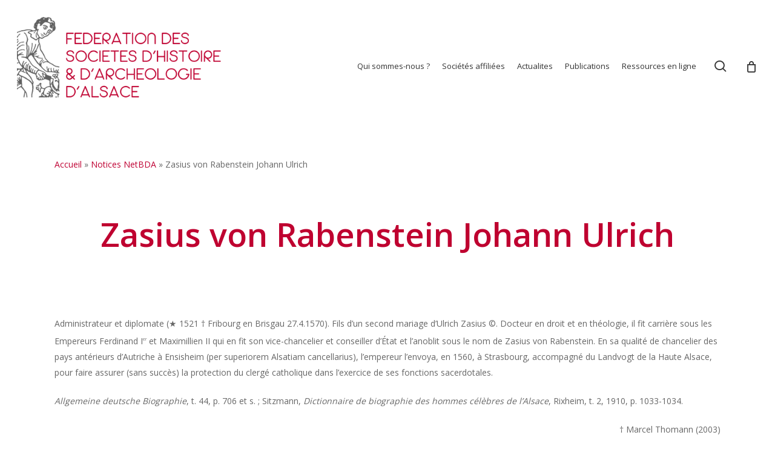

--- FILE ---
content_type: text/html; charset=utf-8
request_url: https://www.google.com/recaptcha/api2/anchor?ar=1&k=6LcQBo4aAAAAANPFsx9Mk4tjvPAs-UwwGvqBTKjh&co=aHR0cHM6Ly93d3cuYWxzYWNlLWhpc3RvaXJlLm9yZzo0NDM.&hl=en&v=PoyoqOPhxBO7pBk68S4YbpHZ&size=invisible&anchor-ms=20000&execute-ms=30000&cb=gs22f2scsg34
body_size: 48617
content:
<!DOCTYPE HTML><html dir="ltr" lang="en"><head><meta http-equiv="Content-Type" content="text/html; charset=UTF-8">
<meta http-equiv="X-UA-Compatible" content="IE=edge">
<title>reCAPTCHA</title>
<style type="text/css">
/* cyrillic-ext */
@font-face {
  font-family: 'Roboto';
  font-style: normal;
  font-weight: 400;
  font-stretch: 100%;
  src: url(//fonts.gstatic.com/s/roboto/v48/KFO7CnqEu92Fr1ME7kSn66aGLdTylUAMa3GUBHMdazTgWw.woff2) format('woff2');
  unicode-range: U+0460-052F, U+1C80-1C8A, U+20B4, U+2DE0-2DFF, U+A640-A69F, U+FE2E-FE2F;
}
/* cyrillic */
@font-face {
  font-family: 'Roboto';
  font-style: normal;
  font-weight: 400;
  font-stretch: 100%;
  src: url(//fonts.gstatic.com/s/roboto/v48/KFO7CnqEu92Fr1ME7kSn66aGLdTylUAMa3iUBHMdazTgWw.woff2) format('woff2');
  unicode-range: U+0301, U+0400-045F, U+0490-0491, U+04B0-04B1, U+2116;
}
/* greek-ext */
@font-face {
  font-family: 'Roboto';
  font-style: normal;
  font-weight: 400;
  font-stretch: 100%;
  src: url(//fonts.gstatic.com/s/roboto/v48/KFO7CnqEu92Fr1ME7kSn66aGLdTylUAMa3CUBHMdazTgWw.woff2) format('woff2');
  unicode-range: U+1F00-1FFF;
}
/* greek */
@font-face {
  font-family: 'Roboto';
  font-style: normal;
  font-weight: 400;
  font-stretch: 100%;
  src: url(//fonts.gstatic.com/s/roboto/v48/KFO7CnqEu92Fr1ME7kSn66aGLdTylUAMa3-UBHMdazTgWw.woff2) format('woff2');
  unicode-range: U+0370-0377, U+037A-037F, U+0384-038A, U+038C, U+038E-03A1, U+03A3-03FF;
}
/* math */
@font-face {
  font-family: 'Roboto';
  font-style: normal;
  font-weight: 400;
  font-stretch: 100%;
  src: url(//fonts.gstatic.com/s/roboto/v48/KFO7CnqEu92Fr1ME7kSn66aGLdTylUAMawCUBHMdazTgWw.woff2) format('woff2');
  unicode-range: U+0302-0303, U+0305, U+0307-0308, U+0310, U+0312, U+0315, U+031A, U+0326-0327, U+032C, U+032F-0330, U+0332-0333, U+0338, U+033A, U+0346, U+034D, U+0391-03A1, U+03A3-03A9, U+03B1-03C9, U+03D1, U+03D5-03D6, U+03F0-03F1, U+03F4-03F5, U+2016-2017, U+2034-2038, U+203C, U+2040, U+2043, U+2047, U+2050, U+2057, U+205F, U+2070-2071, U+2074-208E, U+2090-209C, U+20D0-20DC, U+20E1, U+20E5-20EF, U+2100-2112, U+2114-2115, U+2117-2121, U+2123-214F, U+2190, U+2192, U+2194-21AE, U+21B0-21E5, U+21F1-21F2, U+21F4-2211, U+2213-2214, U+2216-22FF, U+2308-230B, U+2310, U+2319, U+231C-2321, U+2336-237A, U+237C, U+2395, U+239B-23B7, U+23D0, U+23DC-23E1, U+2474-2475, U+25AF, U+25B3, U+25B7, U+25BD, U+25C1, U+25CA, U+25CC, U+25FB, U+266D-266F, U+27C0-27FF, U+2900-2AFF, U+2B0E-2B11, U+2B30-2B4C, U+2BFE, U+3030, U+FF5B, U+FF5D, U+1D400-1D7FF, U+1EE00-1EEFF;
}
/* symbols */
@font-face {
  font-family: 'Roboto';
  font-style: normal;
  font-weight: 400;
  font-stretch: 100%;
  src: url(//fonts.gstatic.com/s/roboto/v48/KFO7CnqEu92Fr1ME7kSn66aGLdTylUAMaxKUBHMdazTgWw.woff2) format('woff2');
  unicode-range: U+0001-000C, U+000E-001F, U+007F-009F, U+20DD-20E0, U+20E2-20E4, U+2150-218F, U+2190, U+2192, U+2194-2199, U+21AF, U+21E6-21F0, U+21F3, U+2218-2219, U+2299, U+22C4-22C6, U+2300-243F, U+2440-244A, U+2460-24FF, U+25A0-27BF, U+2800-28FF, U+2921-2922, U+2981, U+29BF, U+29EB, U+2B00-2BFF, U+4DC0-4DFF, U+FFF9-FFFB, U+10140-1018E, U+10190-1019C, U+101A0, U+101D0-101FD, U+102E0-102FB, U+10E60-10E7E, U+1D2C0-1D2D3, U+1D2E0-1D37F, U+1F000-1F0FF, U+1F100-1F1AD, U+1F1E6-1F1FF, U+1F30D-1F30F, U+1F315, U+1F31C, U+1F31E, U+1F320-1F32C, U+1F336, U+1F378, U+1F37D, U+1F382, U+1F393-1F39F, U+1F3A7-1F3A8, U+1F3AC-1F3AF, U+1F3C2, U+1F3C4-1F3C6, U+1F3CA-1F3CE, U+1F3D4-1F3E0, U+1F3ED, U+1F3F1-1F3F3, U+1F3F5-1F3F7, U+1F408, U+1F415, U+1F41F, U+1F426, U+1F43F, U+1F441-1F442, U+1F444, U+1F446-1F449, U+1F44C-1F44E, U+1F453, U+1F46A, U+1F47D, U+1F4A3, U+1F4B0, U+1F4B3, U+1F4B9, U+1F4BB, U+1F4BF, U+1F4C8-1F4CB, U+1F4D6, U+1F4DA, U+1F4DF, U+1F4E3-1F4E6, U+1F4EA-1F4ED, U+1F4F7, U+1F4F9-1F4FB, U+1F4FD-1F4FE, U+1F503, U+1F507-1F50B, U+1F50D, U+1F512-1F513, U+1F53E-1F54A, U+1F54F-1F5FA, U+1F610, U+1F650-1F67F, U+1F687, U+1F68D, U+1F691, U+1F694, U+1F698, U+1F6AD, U+1F6B2, U+1F6B9-1F6BA, U+1F6BC, U+1F6C6-1F6CF, U+1F6D3-1F6D7, U+1F6E0-1F6EA, U+1F6F0-1F6F3, U+1F6F7-1F6FC, U+1F700-1F7FF, U+1F800-1F80B, U+1F810-1F847, U+1F850-1F859, U+1F860-1F887, U+1F890-1F8AD, U+1F8B0-1F8BB, U+1F8C0-1F8C1, U+1F900-1F90B, U+1F93B, U+1F946, U+1F984, U+1F996, U+1F9E9, U+1FA00-1FA6F, U+1FA70-1FA7C, U+1FA80-1FA89, U+1FA8F-1FAC6, U+1FACE-1FADC, U+1FADF-1FAE9, U+1FAF0-1FAF8, U+1FB00-1FBFF;
}
/* vietnamese */
@font-face {
  font-family: 'Roboto';
  font-style: normal;
  font-weight: 400;
  font-stretch: 100%;
  src: url(//fonts.gstatic.com/s/roboto/v48/KFO7CnqEu92Fr1ME7kSn66aGLdTylUAMa3OUBHMdazTgWw.woff2) format('woff2');
  unicode-range: U+0102-0103, U+0110-0111, U+0128-0129, U+0168-0169, U+01A0-01A1, U+01AF-01B0, U+0300-0301, U+0303-0304, U+0308-0309, U+0323, U+0329, U+1EA0-1EF9, U+20AB;
}
/* latin-ext */
@font-face {
  font-family: 'Roboto';
  font-style: normal;
  font-weight: 400;
  font-stretch: 100%;
  src: url(//fonts.gstatic.com/s/roboto/v48/KFO7CnqEu92Fr1ME7kSn66aGLdTylUAMa3KUBHMdazTgWw.woff2) format('woff2');
  unicode-range: U+0100-02BA, U+02BD-02C5, U+02C7-02CC, U+02CE-02D7, U+02DD-02FF, U+0304, U+0308, U+0329, U+1D00-1DBF, U+1E00-1E9F, U+1EF2-1EFF, U+2020, U+20A0-20AB, U+20AD-20C0, U+2113, U+2C60-2C7F, U+A720-A7FF;
}
/* latin */
@font-face {
  font-family: 'Roboto';
  font-style: normal;
  font-weight: 400;
  font-stretch: 100%;
  src: url(//fonts.gstatic.com/s/roboto/v48/KFO7CnqEu92Fr1ME7kSn66aGLdTylUAMa3yUBHMdazQ.woff2) format('woff2');
  unicode-range: U+0000-00FF, U+0131, U+0152-0153, U+02BB-02BC, U+02C6, U+02DA, U+02DC, U+0304, U+0308, U+0329, U+2000-206F, U+20AC, U+2122, U+2191, U+2193, U+2212, U+2215, U+FEFF, U+FFFD;
}
/* cyrillic-ext */
@font-face {
  font-family: 'Roboto';
  font-style: normal;
  font-weight: 500;
  font-stretch: 100%;
  src: url(//fonts.gstatic.com/s/roboto/v48/KFO7CnqEu92Fr1ME7kSn66aGLdTylUAMa3GUBHMdazTgWw.woff2) format('woff2');
  unicode-range: U+0460-052F, U+1C80-1C8A, U+20B4, U+2DE0-2DFF, U+A640-A69F, U+FE2E-FE2F;
}
/* cyrillic */
@font-face {
  font-family: 'Roboto';
  font-style: normal;
  font-weight: 500;
  font-stretch: 100%;
  src: url(//fonts.gstatic.com/s/roboto/v48/KFO7CnqEu92Fr1ME7kSn66aGLdTylUAMa3iUBHMdazTgWw.woff2) format('woff2');
  unicode-range: U+0301, U+0400-045F, U+0490-0491, U+04B0-04B1, U+2116;
}
/* greek-ext */
@font-face {
  font-family: 'Roboto';
  font-style: normal;
  font-weight: 500;
  font-stretch: 100%;
  src: url(//fonts.gstatic.com/s/roboto/v48/KFO7CnqEu92Fr1ME7kSn66aGLdTylUAMa3CUBHMdazTgWw.woff2) format('woff2');
  unicode-range: U+1F00-1FFF;
}
/* greek */
@font-face {
  font-family: 'Roboto';
  font-style: normal;
  font-weight: 500;
  font-stretch: 100%;
  src: url(//fonts.gstatic.com/s/roboto/v48/KFO7CnqEu92Fr1ME7kSn66aGLdTylUAMa3-UBHMdazTgWw.woff2) format('woff2');
  unicode-range: U+0370-0377, U+037A-037F, U+0384-038A, U+038C, U+038E-03A1, U+03A3-03FF;
}
/* math */
@font-face {
  font-family: 'Roboto';
  font-style: normal;
  font-weight: 500;
  font-stretch: 100%;
  src: url(//fonts.gstatic.com/s/roboto/v48/KFO7CnqEu92Fr1ME7kSn66aGLdTylUAMawCUBHMdazTgWw.woff2) format('woff2');
  unicode-range: U+0302-0303, U+0305, U+0307-0308, U+0310, U+0312, U+0315, U+031A, U+0326-0327, U+032C, U+032F-0330, U+0332-0333, U+0338, U+033A, U+0346, U+034D, U+0391-03A1, U+03A3-03A9, U+03B1-03C9, U+03D1, U+03D5-03D6, U+03F0-03F1, U+03F4-03F5, U+2016-2017, U+2034-2038, U+203C, U+2040, U+2043, U+2047, U+2050, U+2057, U+205F, U+2070-2071, U+2074-208E, U+2090-209C, U+20D0-20DC, U+20E1, U+20E5-20EF, U+2100-2112, U+2114-2115, U+2117-2121, U+2123-214F, U+2190, U+2192, U+2194-21AE, U+21B0-21E5, U+21F1-21F2, U+21F4-2211, U+2213-2214, U+2216-22FF, U+2308-230B, U+2310, U+2319, U+231C-2321, U+2336-237A, U+237C, U+2395, U+239B-23B7, U+23D0, U+23DC-23E1, U+2474-2475, U+25AF, U+25B3, U+25B7, U+25BD, U+25C1, U+25CA, U+25CC, U+25FB, U+266D-266F, U+27C0-27FF, U+2900-2AFF, U+2B0E-2B11, U+2B30-2B4C, U+2BFE, U+3030, U+FF5B, U+FF5D, U+1D400-1D7FF, U+1EE00-1EEFF;
}
/* symbols */
@font-face {
  font-family: 'Roboto';
  font-style: normal;
  font-weight: 500;
  font-stretch: 100%;
  src: url(//fonts.gstatic.com/s/roboto/v48/KFO7CnqEu92Fr1ME7kSn66aGLdTylUAMaxKUBHMdazTgWw.woff2) format('woff2');
  unicode-range: U+0001-000C, U+000E-001F, U+007F-009F, U+20DD-20E0, U+20E2-20E4, U+2150-218F, U+2190, U+2192, U+2194-2199, U+21AF, U+21E6-21F0, U+21F3, U+2218-2219, U+2299, U+22C4-22C6, U+2300-243F, U+2440-244A, U+2460-24FF, U+25A0-27BF, U+2800-28FF, U+2921-2922, U+2981, U+29BF, U+29EB, U+2B00-2BFF, U+4DC0-4DFF, U+FFF9-FFFB, U+10140-1018E, U+10190-1019C, U+101A0, U+101D0-101FD, U+102E0-102FB, U+10E60-10E7E, U+1D2C0-1D2D3, U+1D2E0-1D37F, U+1F000-1F0FF, U+1F100-1F1AD, U+1F1E6-1F1FF, U+1F30D-1F30F, U+1F315, U+1F31C, U+1F31E, U+1F320-1F32C, U+1F336, U+1F378, U+1F37D, U+1F382, U+1F393-1F39F, U+1F3A7-1F3A8, U+1F3AC-1F3AF, U+1F3C2, U+1F3C4-1F3C6, U+1F3CA-1F3CE, U+1F3D4-1F3E0, U+1F3ED, U+1F3F1-1F3F3, U+1F3F5-1F3F7, U+1F408, U+1F415, U+1F41F, U+1F426, U+1F43F, U+1F441-1F442, U+1F444, U+1F446-1F449, U+1F44C-1F44E, U+1F453, U+1F46A, U+1F47D, U+1F4A3, U+1F4B0, U+1F4B3, U+1F4B9, U+1F4BB, U+1F4BF, U+1F4C8-1F4CB, U+1F4D6, U+1F4DA, U+1F4DF, U+1F4E3-1F4E6, U+1F4EA-1F4ED, U+1F4F7, U+1F4F9-1F4FB, U+1F4FD-1F4FE, U+1F503, U+1F507-1F50B, U+1F50D, U+1F512-1F513, U+1F53E-1F54A, U+1F54F-1F5FA, U+1F610, U+1F650-1F67F, U+1F687, U+1F68D, U+1F691, U+1F694, U+1F698, U+1F6AD, U+1F6B2, U+1F6B9-1F6BA, U+1F6BC, U+1F6C6-1F6CF, U+1F6D3-1F6D7, U+1F6E0-1F6EA, U+1F6F0-1F6F3, U+1F6F7-1F6FC, U+1F700-1F7FF, U+1F800-1F80B, U+1F810-1F847, U+1F850-1F859, U+1F860-1F887, U+1F890-1F8AD, U+1F8B0-1F8BB, U+1F8C0-1F8C1, U+1F900-1F90B, U+1F93B, U+1F946, U+1F984, U+1F996, U+1F9E9, U+1FA00-1FA6F, U+1FA70-1FA7C, U+1FA80-1FA89, U+1FA8F-1FAC6, U+1FACE-1FADC, U+1FADF-1FAE9, U+1FAF0-1FAF8, U+1FB00-1FBFF;
}
/* vietnamese */
@font-face {
  font-family: 'Roboto';
  font-style: normal;
  font-weight: 500;
  font-stretch: 100%;
  src: url(//fonts.gstatic.com/s/roboto/v48/KFO7CnqEu92Fr1ME7kSn66aGLdTylUAMa3OUBHMdazTgWw.woff2) format('woff2');
  unicode-range: U+0102-0103, U+0110-0111, U+0128-0129, U+0168-0169, U+01A0-01A1, U+01AF-01B0, U+0300-0301, U+0303-0304, U+0308-0309, U+0323, U+0329, U+1EA0-1EF9, U+20AB;
}
/* latin-ext */
@font-face {
  font-family: 'Roboto';
  font-style: normal;
  font-weight: 500;
  font-stretch: 100%;
  src: url(//fonts.gstatic.com/s/roboto/v48/KFO7CnqEu92Fr1ME7kSn66aGLdTylUAMa3KUBHMdazTgWw.woff2) format('woff2');
  unicode-range: U+0100-02BA, U+02BD-02C5, U+02C7-02CC, U+02CE-02D7, U+02DD-02FF, U+0304, U+0308, U+0329, U+1D00-1DBF, U+1E00-1E9F, U+1EF2-1EFF, U+2020, U+20A0-20AB, U+20AD-20C0, U+2113, U+2C60-2C7F, U+A720-A7FF;
}
/* latin */
@font-face {
  font-family: 'Roboto';
  font-style: normal;
  font-weight: 500;
  font-stretch: 100%;
  src: url(//fonts.gstatic.com/s/roboto/v48/KFO7CnqEu92Fr1ME7kSn66aGLdTylUAMa3yUBHMdazQ.woff2) format('woff2');
  unicode-range: U+0000-00FF, U+0131, U+0152-0153, U+02BB-02BC, U+02C6, U+02DA, U+02DC, U+0304, U+0308, U+0329, U+2000-206F, U+20AC, U+2122, U+2191, U+2193, U+2212, U+2215, U+FEFF, U+FFFD;
}
/* cyrillic-ext */
@font-face {
  font-family: 'Roboto';
  font-style: normal;
  font-weight: 900;
  font-stretch: 100%;
  src: url(//fonts.gstatic.com/s/roboto/v48/KFO7CnqEu92Fr1ME7kSn66aGLdTylUAMa3GUBHMdazTgWw.woff2) format('woff2');
  unicode-range: U+0460-052F, U+1C80-1C8A, U+20B4, U+2DE0-2DFF, U+A640-A69F, U+FE2E-FE2F;
}
/* cyrillic */
@font-face {
  font-family: 'Roboto';
  font-style: normal;
  font-weight: 900;
  font-stretch: 100%;
  src: url(//fonts.gstatic.com/s/roboto/v48/KFO7CnqEu92Fr1ME7kSn66aGLdTylUAMa3iUBHMdazTgWw.woff2) format('woff2');
  unicode-range: U+0301, U+0400-045F, U+0490-0491, U+04B0-04B1, U+2116;
}
/* greek-ext */
@font-face {
  font-family: 'Roboto';
  font-style: normal;
  font-weight: 900;
  font-stretch: 100%;
  src: url(//fonts.gstatic.com/s/roboto/v48/KFO7CnqEu92Fr1ME7kSn66aGLdTylUAMa3CUBHMdazTgWw.woff2) format('woff2');
  unicode-range: U+1F00-1FFF;
}
/* greek */
@font-face {
  font-family: 'Roboto';
  font-style: normal;
  font-weight: 900;
  font-stretch: 100%;
  src: url(//fonts.gstatic.com/s/roboto/v48/KFO7CnqEu92Fr1ME7kSn66aGLdTylUAMa3-UBHMdazTgWw.woff2) format('woff2');
  unicode-range: U+0370-0377, U+037A-037F, U+0384-038A, U+038C, U+038E-03A1, U+03A3-03FF;
}
/* math */
@font-face {
  font-family: 'Roboto';
  font-style: normal;
  font-weight: 900;
  font-stretch: 100%;
  src: url(//fonts.gstatic.com/s/roboto/v48/KFO7CnqEu92Fr1ME7kSn66aGLdTylUAMawCUBHMdazTgWw.woff2) format('woff2');
  unicode-range: U+0302-0303, U+0305, U+0307-0308, U+0310, U+0312, U+0315, U+031A, U+0326-0327, U+032C, U+032F-0330, U+0332-0333, U+0338, U+033A, U+0346, U+034D, U+0391-03A1, U+03A3-03A9, U+03B1-03C9, U+03D1, U+03D5-03D6, U+03F0-03F1, U+03F4-03F5, U+2016-2017, U+2034-2038, U+203C, U+2040, U+2043, U+2047, U+2050, U+2057, U+205F, U+2070-2071, U+2074-208E, U+2090-209C, U+20D0-20DC, U+20E1, U+20E5-20EF, U+2100-2112, U+2114-2115, U+2117-2121, U+2123-214F, U+2190, U+2192, U+2194-21AE, U+21B0-21E5, U+21F1-21F2, U+21F4-2211, U+2213-2214, U+2216-22FF, U+2308-230B, U+2310, U+2319, U+231C-2321, U+2336-237A, U+237C, U+2395, U+239B-23B7, U+23D0, U+23DC-23E1, U+2474-2475, U+25AF, U+25B3, U+25B7, U+25BD, U+25C1, U+25CA, U+25CC, U+25FB, U+266D-266F, U+27C0-27FF, U+2900-2AFF, U+2B0E-2B11, U+2B30-2B4C, U+2BFE, U+3030, U+FF5B, U+FF5D, U+1D400-1D7FF, U+1EE00-1EEFF;
}
/* symbols */
@font-face {
  font-family: 'Roboto';
  font-style: normal;
  font-weight: 900;
  font-stretch: 100%;
  src: url(//fonts.gstatic.com/s/roboto/v48/KFO7CnqEu92Fr1ME7kSn66aGLdTylUAMaxKUBHMdazTgWw.woff2) format('woff2');
  unicode-range: U+0001-000C, U+000E-001F, U+007F-009F, U+20DD-20E0, U+20E2-20E4, U+2150-218F, U+2190, U+2192, U+2194-2199, U+21AF, U+21E6-21F0, U+21F3, U+2218-2219, U+2299, U+22C4-22C6, U+2300-243F, U+2440-244A, U+2460-24FF, U+25A0-27BF, U+2800-28FF, U+2921-2922, U+2981, U+29BF, U+29EB, U+2B00-2BFF, U+4DC0-4DFF, U+FFF9-FFFB, U+10140-1018E, U+10190-1019C, U+101A0, U+101D0-101FD, U+102E0-102FB, U+10E60-10E7E, U+1D2C0-1D2D3, U+1D2E0-1D37F, U+1F000-1F0FF, U+1F100-1F1AD, U+1F1E6-1F1FF, U+1F30D-1F30F, U+1F315, U+1F31C, U+1F31E, U+1F320-1F32C, U+1F336, U+1F378, U+1F37D, U+1F382, U+1F393-1F39F, U+1F3A7-1F3A8, U+1F3AC-1F3AF, U+1F3C2, U+1F3C4-1F3C6, U+1F3CA-1F3CE, U+1F3D4-1F3E0, U+1F3ED, U+1F3F1-1F3F3, U+1F3F5-1F3F7, U+1F408, U+1F415, U+1F41F, U+1F426, U+1F43F, U+1F441-1F442, U+1F444, U+1F446-1F449, U+1F44C-1F44E, U+1F453, U+1F46A, U+1F47D, U+1F4A3, U+1F4B0, U+1F4B3, U+1F4B9, U+1F4BB, U+1F4BF, U+1F4C8-1F4CB, U+1F4D6, U+1F4DA, U+1F4DF, U+1F4E3-1F4E6, U+1F4EA-1F4ED, U+1F4F7, U+1F4F9-1F4FB, U+1F4FD-1F4FE, U+1F503, U+1F507-1F50B, U+1F50D, U+1F512-1F513, U+1F53E-1F54A, U+1F54F-1F5FA, U+1F610, U+1F650-1F67F, U+1F687, U+1F68D, U+1F691, U+1F694, U+1F698, U+1F6AD, U+1F6B2, U+1F6B9-1F6BA, U+1F6BC, U+1F6C6-1F6CF, U+1F6D3-1F6D7, U+1F6E0-1F6EA, U+1F6F0-1F6F3, U+1F6F7-1F6FC, U+1F700-1F7FF, U+1F800-1F80B, U+1F810-1F847, U+1F850-1F859, U+1F860-1F887, U+1F890-1F8AD, U+1F8B0-1F8BB, U+1F8C0-1F8C1, U+1F900-1F90B, U+1F93B, U+1F946, U+1F984, U+1F996, U+1F9E9, U+1FA00-1FA6F, U+1FA70-1FA7C, U+1FA80-1FA89, U+1FA8F-1FAC6, U+1FACE-1FADC, U+1FADF-1FAE9, U+1FAF0-1FAF8, U+1FB00-1FBFF;
}
/* vietnamese */
@font-face {
  font-family: 'Roboto';
  font-style: normal;
  font-weight: 900;
  font-stretch: 100%;
  src: url(//fonts.gstatic.com/s/roboto/v48/KFO7CnqEu92Fr1ME7kSn66aGLdTylUAMa3OUBHMdazTgWw.woff2) format('woff2');
  unicode-range: U+0102-0103, U+0110-0111, U+0128-0129, U+0168-0169, U+01A0-01A1, U+01AF-01B0, U+0300-0301, U+0303-0304, U+0308-0309, U+0323, U+0329, U+1EA0-1EF9, U+20AB;
}
/* latin-ext */
@font-face {
  font-family: 'Roboto';
  font-style: normal;
  font-weight: 900;
  font-stretch: 100%;
  src: url(//fonts.gstatic.com/s/roboto/v48/KFO7CnqEu92Fr1ME7kSn66aGLdTylUAMa3KUBHMdazTgWw.woff2) format('woff2');
  unicode-range: U+0100-02BA, U+02BD-02C5, U+02C7-02CC, U+02CE-02D7, U+02DD-02FF, U+0304, U+0308, U+0329, U+1D00-1DBF, U+1E00-1E9F, U+1EF2-1EFF, U+2020, U+20A0-20AB, U+20AD-20C0, U+2113, U+2C60-2C7F, U+A720-A7FF;
}
/* latin */
@font-face {
  font-family: 'Roboto';
  font-style: normal;
  font-weight: 900;
  font-stretch: 100%;
  src: url(//fonts.gstatic.com/s/roboto/v48/KFO7CnqEu92Fr1ME7kSn66aGLdTylUAMa3yUBHMdazQ.woff2) format('woff2');
  unicode-range: U+0000-00FF, U+0131, U+0152-0153, U+02BB-02BC, U+02C6, U+02DA, U+02DC, U+0304, U+0308, U+0329, U+2000-206F, U+20AC, U+2122, U+2191, U+2193, U+2212, U+2215, U+FEFF, U+FFFD;
}

</style>
<link rel="stylesheet" type="text/css" href="https://www.gstatic.com/recaptcha/releases/PoyoqOPhxBO7pBk68S4YbpHZ/styles__ltr.css">
<script nonce="Ov1mEnKRgNMECpjFBVcscg" type="text/javascript">window['__recaptcha_api'] = 'https://www.google.com/recaptcha/api2/';</script>
<script type="text/javascript" src="https://www.gstatic.com/recaptcha/releases/PoyoqOPhxBO7pBk68S4YbpHZ/recaptcha__en.js" nonce="Ov1mEnKRgNMECpjFBVcscg">
      
    </script></head>
<body><div id="rc-anchor-alert" class="rc-anchor-alert"></div>
<input type="hidden" id="recaptcha-token" value="[base64]">
<script type="text/javascript" nonce="Ov1mEnKRgNMECpjFBVcscg">
      recaptcha.anchor.Main.init("[\x22ainput\x22,[\x22bgdata\x22,\x22\x22,\[base64]/[base64]/[base64]/bmV3IHJbeF0oY1swXSk6RT09Mj9uZXcgclt4XShjWzBdLGNbMV0pOkU9PTM/bmV3IHJbeF0oY1swXSxjWzFdLGNbMl0pOkU9PTQ/[base64]/[base64]/[base64]/[base64]/[base64]/[base64]/[base64]/[base64]\x22,\[base64]\x22,\[base64]/[base64]/Dtil1wp9JdDbCvFd+U1XDm8Oaw7TDmMK7DS/CgmpSGTLCmnbDusK8Il7CvmMlwq3Cv8K6w5LDrh/DjVcgw7/CuMOnwq8ew6/[base64]/[base64]/[base64]/DusOhw7ppw7nDjEDCjCxXUBU5HVMMY8OLbHXCowDCrMO4wpDDt8Obw5N8w4XCmDRGwpgBwqbDnMKWQAQ5MsO7JsOgZMOlwobDocO2w5PCoSzDoyVDNsOKX8KmX8KWOMOww4LDkChOwrrCrEtpwqMdw4Ehw5nDucKSwrDDm2HDt0/DtsOJJwfCkBfCqMO7G0hQw5VIw7TDkcO9wp1QNzjCqsKfAW4jFmozA8OawplywoBBAD5Aw5kDwpnClMKXw4LDh8OfwodQXcKzw7x3w5fDisO1w4xZQcOeaCLDpsO4wpJadcKYwrPCmsOiWMKxw5tbw4V5w51pwrTDr8Khw50kw5rCkHXDv24dw4LDnBLCnyZpS0DClH/DkcOsw7fCv3HCpMKDw4/[base64]/[base64]/dcKKwrDCk20Pw7TDt8K0PMOFMsO6wpYBOkfCtjcNRW1qwrnCuQUzLsK6w4zCrAXDosOywoQPPF3CnXDCg8OUwrJ+IEtewrESd2PCqBfCuMOLQwU1wq7DmDoIQ3pXVmwyYRLDgwJPw7QZw49uGcKzw5dwX8OlUsKPwptNw6gFRQVew5rDuGdKw6t/WcKcw6Y9wp7Dv2nCvDAhJ8Oww5oSwr9PQcKcwozDlTLDlS/[base64]/[base64]/wqAIRE50w43DusOqw6M8wrXCisK8esOLw4pVCMOswqcPBWfDpnYjw6QZw6E7w5plwqXCqMOMfVvCgX/CuyDCtxPCmMKgw5fCucOBYcOmUMOoXXhuw6hsw7TCiULCmMOlJsOgw6t+w5PDhR5FLT3Dlh/DoyNwwoDChTB+Ix/Dp8OOWEIWw7EMWMOaPy7CnGdyKcKbwosOwpXDkMK1UzvDm8KBwrluLMOjUFvDvho8w4Raw5RZGGoZwr/Dr8O8w5InAWRvFizCicK+DsKEQcOzw4pONSQZw5Icw7jCtUYiw7XDtsKdK8OSFMK5OMKHTnzClWlwfy7DvsK3w6w7QcOnw77Ct8OiZn/DinvClMOuKsO+wqsDwp7DscOFwoHCgMOMY8O1wq3DojIRXMKMwonCgcO6b0jDghQPJcOoH2t0w7bDhMO3Z3zCuik8c8Oow7pWX39tXyfDksK0w6RtQMOtcUDCiCXDncKxwp5fwoAMwp/DpFjDiUU5wqXCksKbwrhvLsKMScKvMSjCr8KXEG8NwrVmKVAhYmHChcO/woE0ak50D8K3wozChk/CicKzw6N8wopNw67DocKcMEkeccOWDBTCixrDmsOaw4hZL37CtcK+F2/DvcOyw789w7Y3wqd/GDfDksOsNMKPd8OmflZ3wpzDsUpXcg/[base64]/[base64]/DlHfDq8KJw4/CpSDDn8Kgwr7ClkTDs8O2w5LCrzA/wosFw6B6w686JXQtOMKbw7IxwpDCmMO8wpfDicKseXDCr8OxZDcUbsK2a8O0CsK+wp14LsKXwrM9UwbCvcK+woHCmURrwovDsjfDuQPComsyKHZdwpHCiU7DhsKqBsO5wrIpXsK8KcOtwrDDg2lJUzcTBMKbwq4ewr1Sw61ww57DsEfCoMO/w68tw5jCnG06w6wwbcOjEkHChcKTw5HDmA3Dm8KSwovCuQ8lwr1mwp5Owptaw6AZAsO1LmLDkmLCisOEfX/CmsKVwo3Co8OyMyFDw7nDlTp3STXDtUrDvFgJwqxFwqXDs8O4Jydgwp9WRcKQJUjDj3JyKsK9wq/CkXDCr8KhwpkDexbCqUApKnXCrldkw4vCl09ewonCiMKNYXDChsK/w7/Dl2JiKzgRw797DULCjmg+wqrDlsKmwonDlzfDsMOmdWLCt1jClVtPTR4yw5BST8KnDsKnw5PDhyHDtHTDj31hazw2wr84HcKEwoxFw5Itb31CP8OQVFTCk8OPRFEkwq3DgkPCnFbDnHbCp15lWkxew7pWw4nDi37DoF/DhMOzwqM8wrjCpW0oHiFIwqHCnyAOUyQ3LR/CtMKawo4dwplmw6UAbcOUAMK/[base64]/w4nDrcO5w5IUc1XDi8KZUMOMRcKuLMKhwpVlVXI7w5AWw77DiFnCocKMdsKJw73CrsKfw4jDjyxHcEpuw4laK8KAw6QtBSDDuxvCjcOaw5nDosKbw5vCtMKRDFDDjcKSwrzCslzCk8OtGXbCvcOWwrjDjlXCt04Bwo5Dw6XDrsOSRkNAL1nCsMO3wpPCosKfdMOXfMO/CcKWdcKKFsObdzDCsw5/HcKdwq7DusKmwpjCpmMZC8KzwpTCj8O6XA0BwqjDnsKjGHLCpjIpYiLCnAYHcMOaURjDmChxflPCn8KjcRPCqmk4w6xXHsK8bMKvw4DDv8ONwpgrwrLCjjjCgsK8wpHDqCIrw67CnMKVwpccwrhCEMOVw64rHMOZbk8dwo/ChcK5w4VIwpNJwr/CicKfY8OhCMOyIMK/XcKFw6M+aT7Dj2fDvMOCw6Yrd8OGScKSJR7DgsK6wokqwoLCnQbDtkvCgsKAwoxYw64QRMKvwpnDkcO5JMKpdcOuwprDr3Ymw6xPUQNgw6gpw4QswpYpDApHwrfCkgAIfsKHwqluwrzDlyTCsBFicn3DnGbCpcOVwrxBwq7CnwnDqMO6wqfCkMOzVSpEwp7Cn8O/ScKbw7rDlxfCnkrClcKWw5PDtcKvKULDiE/Chl/[base64]/DMKKw6EkXsOUFXHCrGIcWH55w4bDg0YHwqDDpcKAVMKjS8OfwpPDgsOTM2rDtcOhDXgqw6/CscOoK8KYLHHDkcOMeizCvcOBwpFYw5NKwoXDg8KQGlNzLMKiUl/[base64]/CnMKpw5BGLR1/KsOTwooBKVE/[base64]/CpcKOw7ZEZ8KGXcOmS3XDtsOZw5FzQcKRDQhBRsOZKxfDhQ89w4kkMcOWJcOcwoMPOSQdQMKkOwDDiUMkXS3DilzCsj4xT8Oiw6fDrsKMdiFbw5M4wqBTw6hUTk0Iwq00wq7CpSLDmcOwC0orCcOhOj91wr8gfFoXPjpbSQAAGMKbEsOVTcOIPS/CgCbDliltwqQGdSMKwrzCq8OWw7nCj8OuSVzDmUZxwqEowp9WccKZC33CrVB3TsObCMKGwqjCpsKHTClAPMOTFlh/[base64]/Dh8KqR8KmAEU3VcKfEwTDkEnDh8KdO8O1wq/DtMO/[base64]/G8KLUsKAb8ORe8K0HFwOOsKbw7pZw5fCnsKUw4oUP1nCisO8w4DDrhNQD1ccwqvCk3gHw4nDrErDksKcwroTUljCocO8ASjDucOVdR/CjC/CtWFqN8KFwpPDo8OvwqkKL8O0V8Kvw44ew7LCvDhQNMOrDMOGbixsw6LDoUJiwrMZMMKSZ8O2CW/Dt2EME8OswoXDrTfCqcOlB8OIe1spBFs4w50GMybDqTgFw7bDsz/ChVNwSCbDrDLCmcO0w6Q0w4rCtsKBK8OVZwdmRsOLwogEL1vDu8KbPMKQwqHCuQpWasOHw6IqPsKaw5MjWX1Ywpx3wqHDjktOX8OkwrjDmsOnLsKyw59/[base64]/Cr8K5w51owoXCrCkfwrvDlzvCmsOUPRHDjjXDusODc8KxFT8zwpcvw4pnN13CjgRmwqYvw6R2HH4JcMO6AMOIVsKbIMO8w742w4XCk8OiFSbCjCNiw5IPB8O/w7PDlFhHSm7Dvh/Cn2lGw4/CoT0EVMORHRjCjHDCqjgKUAnDuMOHw6JWd8KTDcO9wohnwpM+wqceKE5ewqXDvMK/[base64]/CtcOgw5QawqMcw5LDhcKqw4poDsOgwpjDp8KOLnTCnWTDi8KzwqQvw7Umwoc3GGDCg1Z5w58VSTXCusO7JsOXAjrDqWgzY8O2wrsbNmkKRcODw5DCiiQww5XDtMKHw4jDmcOOHBwEUsKTwr7CpcKFXiHCrcOtw4/DhyLCi8OOw6LCi8Ktw6sSNh3CvMKBRsOBbiPCqcKlwrLCjC0Gwp/Dk04Nw5vCsSUewoPDo8KywoYmw6QAwqnDt8KZSMOPwozDtw9Nw4o1wq1Sw6fDt8K+w5c2wrFrCMK6ZyrDgH3CocO/w780wrs7w4kpwokaLjAGFsKZEsOYw4YtNx3DsivChsKWRiIzUcKSG1Alw6AJw4rCisOXw6XCoMO3EsKtasKJV2DDg8Owd8Kpw7PCmcO+HsO1wr/CvEbDklnDmCrDmRwMI8KSOcO1cjzDn8OZHVwGw6fCvRXCuFwiwo3DicKpw44/wpPCtsKiEsKWGcKbJsOewo0gOyLCv0dEcjPCtcO8bD09BMKbwo0KwogmEsOBw5tJw7tjwrlMQMOdOsKlwqJKVChQw7VswpnCksO6YMOnckPCtMOKw7x6w77DisKxCMO8w6XDnsOEwpYIw4vCrcOZOkXDuWwowo/[base64]/CnT1OWMKYwqPChwHCsUHCn8KZwp3DqcO/aXVVP1XDs0MNTR5YC8OPwrLCqTJpNlV3dwzDvsKKTsK3ccO7FMKNCcOWwp1GGTDDkMOCK1rDmsKww64QF8Ovw4pSwrXCrDQZwqrCtBY+HsODLcOIfMOJGWnCv1jCpABfwrHDtxnCn18sPl/DqsKpLMOjWjXCvEZfM8K8wr9ccQ/Cqy4Iw7Ziw6jDnsO8wrklHlHDgA7DvhYNw4LCl24Qwr7Dnlk0wo/CiWRgw6bCmGEnwpISw5UmwocQw45Vw4NiNsK6w6PDsU3CoMO7J8KqRsKYwqzCrSZ1TB8mWcKEw4HCg8OWBMKowr5iwoUEGgJFw5nChl4aw5vCogZMw5DCokFRw78Cw7XDlBM4wpcbw7PCmMKJaS/[base64]/CkHfDtC0Lw4I+F8OaQWNvw68qPQ8uwo7CnBHDvMOew4wIC8OTEcKCFMK/w6JmA8Oaw5HDvcOyUcOdw63DmsOfF1DChsKsw70+XUDCsjLDrwUFTMO0fnliw5DCvH3DjMOlES/DkGhxw4oXw7TCp8KPwobCpcOjdDvCtE7Cq8KWw5TDgsOyYMOGwrwrwqzDpsKLNVRhYwMKE8KvwpLDmknDvnvDsh4Iw59/wrDCgMOaVsKMOD7Cr14VT8K6wpHDr2grGW99w5bCjVJKwoQTdXzCoz7DmFFYKMKcw5fCnMK/w6wsX2rDtsOew53CisOfIcKPcsOxacOiw6jDrGTCvx/[base64]/CosKPHEbCkDZrw7PChSXCpFPDmMOaw4c4c8KSbMKxInvCmik1wpLCjMOiw68gw77Dj8OAw4PDu19JdsOrw7jDhMKew6tNY8O7QyrCgMOPLQLDqcOVacOjZQRNdF0Ew7M1WHwHEsOjf8KUw4HCr8KJw7gyT8KQEMK8OBRqAMORw7nDjF3Dk3/CsFLCjm1yOsKhZMKUw7hzw44BwpFDPjvCu8Kqbi/DrcKsd8Okw6ELw7onKcKLw4XCl8KPw53CiQfDk8OWwpHCp8KYUDzCr34BXMO1wrvDssKtwqZJASopASfDqiFCwofDkGchw7fDqcONwrjCpsOXwrTDvkfDqcOgw4fDpGrDqlzCpcKlNSYHwoxYSWHChsOhw4/[base64]/CqBlmLMO+w74QUznCj8K0FUQ/w5UOKcOqYxlgZ8OUwo11WsKDw53Drl3CssK6wqQFwr5jCcOYw5B/WlgQZjJ6w6IHZCfDsnw4w5fDpsK5XWEhScKsBsKjJBNzwrXCu3xNRBtNRMKSwrvDkEwpwopbw7V9PGTDtVXCr8K7EcKkwpbDv8OFwoDDh8OvKx7CqMKVRzXCn8ONwoxFwq7DqsKGw4FOcsOKw55+wrsRw57Dmnd/wrFjQMOow5sQBsOYwqPCp8Oyw7Nuw7vDncOIXcOGw7NowrzCgwEoD8O/wpMdw43CqUfCjUvCrxk6wq4VQSjCiXjDhRcSwqbDpsO8e1t/w7BdCljCmsOuwpjCvTTDjgLDjwrCmsOQwqdJw54Sw7bCrnPDusKHecKbw5QfZ2h+wr8VwqZwUldUQcK0w4VcwoDDgS4lw4PCvmDCnknClG5mwpPCr8K7w7TCjVM9wohBw7VuDsOjwqzCgsObwoTCk8KJXmQ2wpbCksK3VzfDoMOtw6VVw7jCosK0wp9LVmfDvsKVJw/ClcOTwpVmSUtiw5NZFsOBw7LCr8KKH3Y6wrQ1WMO2w6BWJSUdw6FFeRDCscKNZVLDvW17LsOdwqjChMKgw7DCosOHwr55wojDicOrwpl2w5DDr8OOwqXCu8OzUy8Aw4LCtsOTw6DDqwUXESlgwozDg8O5PF/[base64]/CixfChDzDiF4rw63DvMKkHAw/w4MGaMOzwqEmU8OZRSJXYsOvacO5XMOowoLCqHrCqRISMMO3JzjCtMKawr7Dg1t8wpxPO8OUG8O5w5TDrx1Kw4/Dhm1iw4rDtcKMwoTCp8KjwqrCi2TClzNJw4/CjQnCgMKAIWMAw5bDtsOKFnnCtcKfw74ZBxnDo3vCsMK5woHCmwsnw7PCtBvChsOSw5oKwpIzw7/DlB8uBMK4w5DDs3o+GcOrNMKsLTbDrMKEcB7Ct8ODw7MZwo8iBz/CvcK8wqt6F8K8wqYDb8KQQ8OiDcK1fiR8wowowpcYw7PDsUnDj0DClMOtwp3CgcK/FMK5wrLCiynDh8KbWcOZfhIQURhHI8ObwqzDnwpYwrvDm1/DqjPDnx01wp7CssKHw60/Gk0Pw7bDhFHDvsKFBVIQw64ZQ8K9wqlrwrRnwoLCiVfDoHoBw6hiwrtOw5LDgcO0w7LDgsOfwrU0B8Kpw6DChwDDn8OBT3jDpXzCs8K+Ig/Ck8KBTiHCg8O/wrkkEDo0woTDhFc/eMODVsOWwofCkDHCtcK1RcOgwrPDnhNfLRDCmiPDiMK9wrkYwoTCrMOkwrDDkyrDhcKew7jCgQ8Bwo/CkSfDtMKTJCcSLxjDvMOOVgrDsMOJwp8Ew4jCtx8nwol0wr/CjlLCpcOWw6zChMOzMsOzM8OFc8OUIsKhw6VyFcOqw4TChzJuWcOfIcKFZcONKsOVJy7CjMKDwpJ0cyPClgHDtcONw7zCmyI9woJfwp7DtBfCgHZ9wp/DocKew6/[base64]/wp0XKcOMwrPCpgfDqcKDw4Qrwro2w6FJw54iwpfDssK5w5XCs8OBIcKOw6xPw5XCmggZbcOTC8KOw6DDhMKMwp/DkMKlfsKew5bCi3JRwrFDw4tSZD/[base64]/CqMOcTnIkw4TCo8Oew7rCp8OMFjELwolNwqHDtmEZH0jDmyfCkcKXworCjDkIOsKbG8KRwqPDjWbCnGTCi8KUIVgDw7tDFU3Dj8KSTcOvw47CsG7CgsO4wrERUQ45w6fCocOew65iwoXDvGTDpSLDmENrw5XDocKZw6HDr8Kxw6/Cqww9w6gvSsKzBkrCsRLDiksfwoAEKlknE8K+wrV5AxEwUHnCsi3CicK+NcK2dH/CiBgew49cw7nCnVVuw5sRfinDlMKzwoVNw5HCgsOMYlwtwqjDrcKPw7FZCsO7w49bw7jDiMKMwrY6w7hSw5jCnsOdalzDlRrCisK9Z2EJw4J5NFPDmsKMAcKfw4lDw6VLw4HDgcK9w5QSw7TCosOCw6jCl3t2VyjCssKVwrvDokFhw58rw6PClkNYwpjCvk/DhMKyw65nw7HDt8OuwqQHfcOEG8Klw5DDisKuw7ovClYMw7pgw6bCgATCgh8LYzBXESnClMOUd8KVwqciP8OVbMKJEjFKdcOKLRoEw4NUw5sBQcK0X8OjwoDCj3vCvysqO8K+wq3DpjYuWsO3JsOYdUk6w57Dv8OLRBzDicKPw4lnWBHDlcOvw6JHc8O/[base64]/[base64]/[base64]/Cj8K9BMKewplrwqjDmsOVCmfDmlAxw4jDl3k1acK7bWlLw5HCicOUwoPDisKOIGvCuTEHK8O6A8KabMOFw4ZyXm7Dp8O8w5bCvMOVw4DCtcOSw6AZAsO/wqjDl8OcUDPCl8Kze8Opw5xzwrbChsKswpckE8OXTcO6wqUOwq3Dv8KtIHrDrcK1w5nDom1fwoYyWcKSwpgyR3vDrMK/NGVZw6jCsVY5wrTDkhLCtQTDkgbCin0pwqnDucOYw4zCssOiw7wGe8OCXsOUZ8K/HWDCvsKZFnlUworDqzl7woI2fCwgJRE6w5rCt8KZwprDusKlw7NPw59EPiYpwpdOTT/[base64]/[base64]/[base64]/CjiTDnycww7E9VzjDjXTCkcOmw5d+MAUnwonCnsOxw5zCj8KADT4nw4UUwqF/KhdtT8OffBnDtcK3w5HCusKNwr/DgsORwpLCiGjDjcOGSnfCkD0WAmx6wqDDi8ODA8KNBcOrAW7DqMKqw7MRW8KsClVzBsK+bcOkRUTCrDPDi8Opw5HCnsOoW8Ohw53DusKew43ChFURw4Zew50QIy09YFwawp7Di03Dg0/CvizDignDg1/DrzXDtcOYw7ErD2rDhTM9B8Ojw4YSwqHDucO1wpIBw7wtC8OpE8KpwrRlKsKewqTCucKVw7FLw5p6w6sewqhXXsOfwppXHRPCgEI/w6jDqBrDgMOTwogoMHHCpSNMwot3wqANGsKLaMO+woEUw55cw59xwoBQURTDqSTCqzDDpUdew63DtMKpb8Ozw7/[base64]/DjzXDmMKdw74+PQHDkH/DlMO+ZsO8X8K2asOnPnPDjCdVw4ECQ8KbRwRROCJ/[base64]/DksKlL0XCrMKMTRzDuRPDn2rDvDbCvMKkwp8/w6XClXlRcXrDlcOEV8KJwopjVWvCisK8NhkTwoIkI2I7JFt0w73CisO9wqBRwq3Ct8OnEcOnLMKhFC3DvcO1DMKeG8ODw7JSBS3Ct8OJR8ORfcOrw7FHCDQjwrPDtVc3HsKLwoXDvsK+wrlRw4PCnzJHIzBSLMK/f8Khw6cfw49iYsKoZ0hVwonCnEXDg1HCgMK4w4fCucKFwpIDw6V6KcOWwpnCssKLVDrCvjJGw7TCpXNEwqY3QMOcCcKPNBZQwpl7QMK5w63CvMK6aMOMNMO0w7JOcx/DicK8PsKgA8KIJk9xw5dow4R6cMOpwrbDscOXwoYhUcKsRT5Yw7gVwpHDk1zDl8Kxw4F2wpPDgMKWC8KSH8KOcyUBwqRIDyTDhMKANEhIw5rChcKKf8OqLRHCo2/Cnh8VaMKsS8K6VMOwGsKIbMODBMKCw4jCoCvDuEDDuMKETX7Cg2jDpsK/VcKew4DDiMOywrM9w6vDvDkYP2vCtMKSw73DhDbDicKQwrQRM8O4N8OtTMObwqZCw6vDs0bDknLCv2jDgy3DvzDDt8ORwqBRw7bClcOmwqZqw6kUwo8xw4UDw6XDqMOUUATDnC7ChRbCgMOOcsOEQsKDOcO3Z8OHGcKHNBpeYynCn8K/M8OEwrcTGkYgD8ONwodBZ8OJZ8OUVMKdwrrDkcO4wrM1f8OuLyjDsCTDpHnDsVDCvloewoRXfisZfMO4w7nDsVvDhnEsw6fCsBrDocOkT8OEwrZ7wqPDucKZwokSwrvCn8KNw5xFw41JwobDi8O7w4bCkzrDvA/ChMO9L2TCk8KHKsOLwq/CuHPDosKHw5UPQMKsw7ZLMMOGccKAwq0WLcKuw5DDm8OoUmzCt3LDtEszwqVTdFt7GxHDtnjDocO5IiVpw6ETwpZpw5vDi8K9wpMqV8KAw5JZw6EBwrvCmTnDojfCkMKew7rDvX/CpcOEwozCgwzClsOhZ8K/NibCuRTCkn/DiMOcK0ZvwoTDrMOSw4pkVxFuwrTDsl/DsMKndTbCkMKGw6/CnsK8wp7ChcK5wpsawrnDpmfDnCHChXzDtcK8cj7CiMK5GMOSUsO8CXk6w5rCtWnDhQwTw6zCjsO+w597MMKgLQxbGsK/woRhw6TCqMKMLcOUXT4qw7zDs13DtQlrEDzCicOdw41Kw7ZpwpzCuF/CtsOhR8Oswq41NsOhJ8Oww7DDpnccNMOGbn/[base64]/[base64]/CpHkzwpkPdMOxJ8Okw5nDrMOEwqN+ZMKrwo9MfsKraAQHw5fCrcO9wqfDrCIBEktKRcKSwqjDhRYBwqARQMK1wpZyYsO3w6zCpj0VwrdZwqMgwosow4HDt1jCoMKZXTXDoUHCqMOGPB/Dv8KVOw3DucOfeVBVw4jDqWDCosOWdMKFUSHCm8KHw7zDk8KEwo3DoFY1In56bcO1EFt1wp5/[base64]/Dh8KPLMOBdAxkIAJqF2HDs8OAGXg/[base64]/DjcKqLsKew7DDpRTDtMOGwp7Ds8KLwqDDq8OwwqXDjkvDvMOCw7tIRC1LwqTCm8OEw7TDmScTFxXCo1ZsQ8KHLsOEw4rDuMKJwrJJwodkFMOAdSvDiS3DhETDmMKLZcO0wqJnIMOPH8Orw6HDrsK5AcOiVcOzw7DCpkU4UcKJbDfCrnXDv2LChlgBw7s0Lk/DlMKDwojCu8KTIcK1CMKhO8KMWcK/FlVBw4tHcxAgw4bCgsOsNx3Dg8KpD8OPwrNywqspRMOXwqvDgMK2JcOOADPDksKQXgRNVlXChFgNw7gXwrnDqsKva8KNd8KVw41WwrgwF1BWPg/DoMO4wrnDjMKIa3toEMO9GSArw6d6AHR5AcO4Q8ONAwfClCPChgE7wq/CpkfDoC7ClX5Yw6lTTzM4KMKVQsOxEDtCfSFzOMK4wofDtR7Ck8OQw6DDsynCocKVwqkwRVbCrcK+TsKJfWY1w7VFwo7ClsKqwqPCtcOhw7lTesO+w5FZJsOoYlRAeE7CtCjCkyrCssOYwobCgcKXw5LCriseb8O1Vw/CssKKwr1UZHHDh3nCoFbDksOIw5XDmcOzw7M+BGfCoSLDu3tpEMKHwr/Cs3bCrj3Dqz5tHMOrw6klNQRVKcOpw4g6w57CgsO2wotYwpjDhC0owoPCs0/[base64]/Z8KYAkfCk11xw7gow7DCt8KOw4DClMKKQMKcw4ZQwr4BwqbCs8ODeWZ2W1N5wpZowqAhwoHCuMKHw7LDjAHDu3XDrMKLVB/CvsKmfsOmIsK1QcK+bAXDvMODwo8xwrjCom5pRxzCm8KMw4ouXcKFMxHCgwXDjGAywp1yXy9Lw6kFYcOOAV/[base64]/[base64]/wojCkcOKwpTClsOMw7ljbsKOPgtUwqrClcOrGAjCs1FjUsKmOlvDhMK6wqBePcKdwot2w5jDm8OXFiAyw5zDoMKoOl4Ew4/DihvDqlXDr8OZL8OyMzM2w4DDlSTDshLDqzVtw7Voa8OQwovDuExzwqNhw5Eif8O0wrIXMxzDpRfChMKwwrRIDMKCw5pwwrFowrh7w5pVwrkTw4rCksKXElrClWQnw4A3wrHDggXDnU8gw65KwrlLw74vwpnDgn4kNsKGccK1wr7ClMOUw7Rywr/DsMOqwovDnU8nwqQcw5zDkCfDvl/DkkXCjlzDksOuw7nDs8O4aV9/wpALwq/DmUzCpsKqwpzDjgR8AVzDvsOAaFYDCsKuTigzwojDiBHCkMK3FFrCh8OAdcOWw47CtsO6w4rDtcKQwqTCkA5gwp87PcKKw5IbwqpjwpLDoQ/[base64]/DMKcwpzDmS3DnMOTHsOyOkhPY8OIT8KlShMQU8O6IMK+w4XCh8OTwpPDv1dNw4pdwrzDrsOpLMOMCMKmMsORO8OVc8Kyw77Dn37DlE/DtVdhAcKuw4PCnsK8wo7DocKlOMOtwrvDpEEdADbCvgnDlgRvJcKmw4LDqwTCtGA+OMK0wr19wpNuWWPCgHIyCcK8wovCgsOGw6NUcsK5KcK/[base64]/Ct8O5VHHCmMOvwqjDuMOhw55ffsO9CMKwU8ObbBcJw5ExTSnCisOKwpsUw7FGPitBwqLCpDbDnMOgwp5wwr5fFcOyPsKgwpZpw5MIwpzDoDzDlcK4ESJhwr3DrC/Ch0zClH3DpVPCsD/Ct8O8woxZKMKQS1xjeMKFe8OFRRFmJR7CvRvDqMOPwofCoSxUwpAHSX01w5cWwqpPwqvCuWPClVVsw7U7aXTCsMKGw57ChMOcMlNbbcKMD3knwrRFaMKMfMOCf8K7wpBaw4fDisOdw4ZTw7p+HsKLw4nCsVbDrxVtw4LCpcOjHcKZwqtzE3nCiRrClcK/R8OvKsKXDxzCm2wTE8Kvw43CpMOrw5RlwqvCu8KkBsOKPm9NCcKhCQAvWS7CvcKyw4kKwqXDthjDl8K0ecKuw7oqSsKpw6rCjcKcQTHDu0LCrMKnZsOOw5TCjDrCrDQRD8OyKcKJwrfCsz3DlsK3wrjCocOPwqtTHTjCpcOHHnY/aMKmwpY+w7klworCtlhdwp8iwrjCiTEdSlcPB1vCoMOieMK7fV88w750X8OEwogga8O/[base64]/WzDDt3jCqBfCgsKGIMO8ZMKVw5gxZ8KXK8O0wrgCwq84H3Y0Y8OEbzvCs8KhwqbDhsKow7/CtsOJD8KCZsOUVcOfZcOPwo9CwprCiynCqFctYGzCjMKxYFrDrSMKREDDrW8fwqkzCcKgSEXCrTZXwoYowrbCnxjDhcOjw5Baw48qw4IhZzLDvcOqwrxbR2hGwprCiRjCnMOjCcOrL8Kiwr7CpAMnAAU2KTHCplDCgT3DgkjCoUsVPlE5esKDWDXCrkTDlE/[base64]/RX3DnsKvwrvDmMKBw77DkMOqccKmK8OTwpvCuTHCm8OFw5cWThBewq3DgMOVUMOUOMKOGMKuwrglMXYbQRhNTErDmVLDrX3CnMKvw63CoXjDmsOeYsKKesOyNgVfwrUcBnAEwoowworCjcO7wrp4Z1LCqcOZwp/Dj3bCtsOpwroTYcO/[base64]/Cn8Kpwpk+Ghc3worCscOww4o0w5nCnsODwpZGfMOjb0HDpSYpQWrDtVDDvcOuwqIIwrAMJCc1worCkAJGQlZdasOcw4fDihvDq8OgGcKFJQtzPVzCmUHChsOAw5XCqxfCgcKcOsKvw5Eow4jDqMO4w4pbUcObGsOnw4zCmDtvF13DhH3CplPDlcK5QMOdFzkfw7p/[base64]/CrsKQwp/[base64]/DqhzCnR3Cl13CgcKZwo18wpLDqsKfbMOnS8KvwqxhwoIAKgnDgMOEwrzClcKDRTnDlMKuw67Cty4rwrBGw70Ew4EMKlxYwpjDp8KTbX9Tw69EKBEFCMOQccO9w7hLbkfDpcK/[base64]/Do8OLwrNrw60+d8OAScKTw4XCjiXCjHfDhmzDj8KWW8KvZcKcP8KVMMOEw6NOw5fCpsKxw6/CosOHw4TCqsOSTAFxw6ZlVMO3ATDChMK5Y1TDoEM9ScOkEsK2b8KBw6VTw4QXw6pFw6cvOEcYbx/Ct2QcwrPDqcK5YATDhgHDqsO0wrx9w5/DskfDt8KZMcOCMlknOMOBbcKJEjvDu0bDlkxsS8K9w6bDisKgwp/[base64]/w5rChE0aw73CmhcVIy0rbAxCPwkMw4FoZMKyQcK1EBvDm0fCucKow64RaBXDhxl9wpvDvcKewqvCr8KMw4fDr8ONw54ow4jCijfCsMK5TMOjwqFjw4VUw75cKsKFUh7CoBxkw7LCrMOnUkbDtDNqwoUiGsOUw7rDhkzCj8KDWATDvsOkYH/DjsOnNwvCnB/DvGA/[base64]/[base64]/[base64]/[base64]/CimHCnRMFD8ODd8KEwokYC1nDu8KgFMKgw4LCnFUAw4PDisKTQR0nwqoHDMO1w7oXw47CpyLCplnCnHnDoQViwoJ/eUrCokzDgcOpw4tsTW/[base64]/Ck8K2asKSE8Kpw5BODsOVIl8AYsO+wr4eGSV3WMO0w4EOTUBxw5bDkHI1w5jDnsKfEMOYa3/DpH0/GmfDiAB7esOvesOkN8Ohw47DscKTLC17U8KvYhfDscKewp08WVQca8OlFAhswrzCv8Ktf8KHHcKkw6zCtsO6EcKUYsKaw6rCpcOewrRPw5/CunYsSQtdc8OWQcK7cAPDgsOkw4l5MzsTw5PCmMK4X8KScG/CvMOAbnxqwr4iVsKNCMONwrcHw6MIKcOrw7BxwpYfwqbDmcOrJWtZAsOpaG3CoGfCp8K3wqBcwrE9wpMuw5zDkMKPw5nCslbDrQ/DlsO0TcOOABdhYV3DqCnCiMK9QnF+YhBmfHzCtwMqYRcmwoTCvsKlA8ONDwNKwr/DnFDDklfChcOGw4vDjDcmT8K3wpABV8K7eSHCvgHCoMKbwq5ewqHDiHLDv8KNeU0DwqPDncOLZcODOMK9wprCkW/DrGwncx/Cv8OlwpTDo8K1OlrDj8O+wonCixhbA03CmMO9PcKQE2rDucO2EcOQKHXDmcOBDcKhSiHDvMKBCMOzw7x/w7N1wrLCj8ODRMKiw4k2wo12QUHCrsKsdcKCwq7ClsKFwqhLw7bCosOyU1URwqzDp8O7wrBTw5HDicKQw4Qbw5PDrXrDpGF/NxpGw4oYwqrCgETCgTzCmHNOa2oKScOsJcOWw7LCoCDDsgDCq8OcWlcJf8OUYXInw5BNBEhKwpFmwpPCv8KwwrbDsMO1d3Now5TCjsOzw458CcKlCwfCgcO8w7UvwoknbBzDnMOnAz9UMlrDqQ/[base64]/Cj8KYwrTCu8K4wrdLw783w6bCqsOfwr98MVzClEvDnW0BUVrCpsKVAsKMSFRvwqXCmFEzVDPDpMOkwqAWbcORRxBjG2dIwr5Mwo3CpsKMw4/[base64]/DucKdWsOow6HDrMOaworCrijDtsOVw7NYAcODeMKLegzCozrCn8OaFUbDl8KIG8KvA0rDrsOpPwUTw6/DlsKNCsORPAbCmhLDlMOwwrrChUA1X0I5w7Mswqwpw47Cn3/[base64]/bG/DpyvCi2Vww4glPsKWP8KxeWDDn8OJwpjChcKRwqnDkMOiOsK0Z8KFwq5uwozDjcK1wq4fw6/DksKWVV7ClQxswpbDgQzDrGXDlcKyw6ASwpDCgzfCticWdsOow5nClMKNGgDCs8KDw6YTw5bCixjCnMObacORwo/[base64]/[base64]/DnHsJwozChMKxw50qFSzDtVMowoUyw4LClwFPXMKSRRt9wqlUKsOtw544w5DCkwstw7rDq8O8ECbDhxvDtmpGwp4dLcOZw4wzwoPDosODw6TCjGdPYcOB\x22],null,[\x22conf\x22,null,\x226LcQBo4aAAAAANPFsx9Mk4tjvPAs-UwwGvqBTKjh\x22,0,null,null,null,1,[21,125,63,73,95,87,41,43,42,83,102,105,109,121],[1017145,101],0,null,null,null,null,0,null,0,null,700,1,null,0,\[base64]/76lBhnEnQkZnOKMAhmv8xEZ\x22,0,0,null,null,1,null,0,0,null,null,null,0],\x22https://www.alsace-histoire.org:443\x22,null,[3,1,1],null,null,null,1,3600,[\x22https://www.google.com/intl/en/policies/privacy/\x22,\x22https://www.google.com/intl/en/policies/terms/\x22],\x22VmZEoj7zsYG/DjATLCH9NJwHJ+IcFk9OuF+0/I5ASrQ\\u003d\x22,1,0,null,1,1769150205300,0,0,[79,74,182],null,[190,27],\x22RC-d0_DtYxzSTazkA\x22,null,null,null,null,null,\x220dAFcWeA7AXaIr2Wtn5ZUHTwkVRMXzgcM1Gm2sTs9jd_X3IEkI5AOSsQOEe-iltKvpuj-bbL_lB-f8e3V1G7MdqY3d2_-LtgKOVQ\x22,1769233005129]");
    </script></body></html>